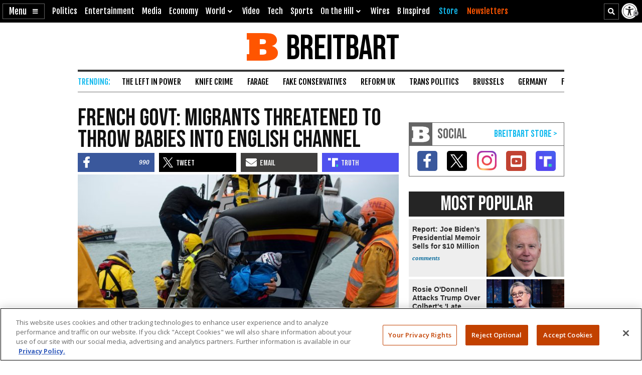

--- FILE ---
content_type: text/html; charset=utf-8
request_url: https://www.google.com/recaptcha/api2/aframe
body_size: 135
content:
<!DOCTYPE HTML><html><head><meta http-equiv="content-type" content="text/html; charset=UTF-8"></head><body><script nonce="IsB7wIZrPxx58ex6C5MpFQ">/** Anti-fraud and anti-abuse applications only. See google.com/recaptcha */ try{var clients={'sodar':'https://pagead2.googlesyndication.com/pagead/sodar?'};window.addEventListener("message",function(a){try{if(a.source===window.parent){var b=JSON.parse(a.data);var c=clients[b['id']];if(c){var d=document.createElement('img');d.src=c+b['params']+'&rc='+(localStorage.getItem("rc::a")?sessionStorage.getItem("rc::b"):"");window.document.body.appendChild(d);sessionStorage.setItem("rc::e",parseInt(sessionStorage.getItem("rc::e")||0)+1);localStorage.setItem("rc::h",'1769582163498');}}}catch(b){}});window.parent.postMessage("_grecaptcha_ready", "*");}catch(b){}</script></body></html>